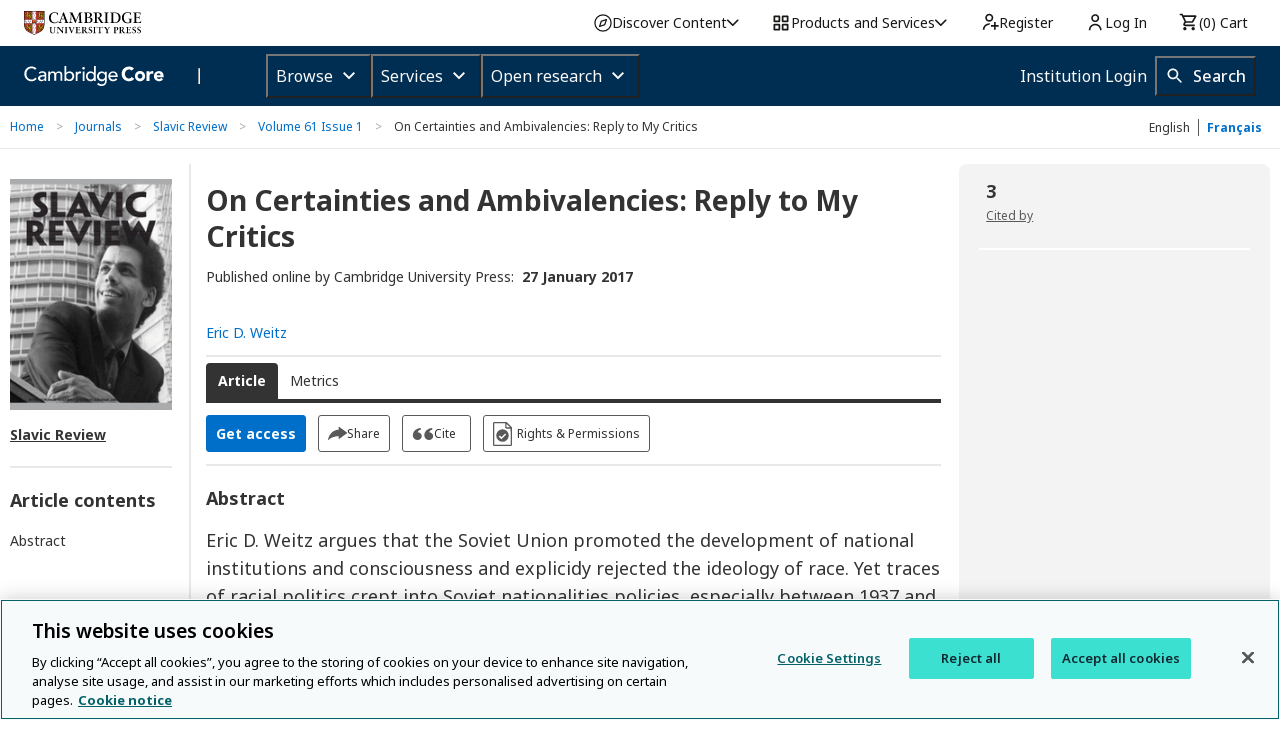

--- FILE ---
content_type: application/javascript; charset=UTF-8
request_url: https://www.cambridge.org/core/page-component/caac27e.js
body_size: 3941
content:
(window.webpackJsonp=window.webpackJsonp||[]).push([[4],{1024:function(t,e,n){"use strict";n.d(e,"a",(function(){return d}));var r=n(15),c=n(3),o=n(4),l=(n(37),n(91)),h=n(54),f=function(){function t(){Object(c.a)(this,t),this.errorHandler=new l.b,this.httpService=new l.c,this.authService=new l.a(h.a)}var e;return Object(o.a)(t,[{key:"getShareId",value:(e=Object(r.a)(regeneratorRuntime.mark((function t(e,n){var r,c,o,l;return regeneratorRuntime.wrap((function(t){for(;;)switch(t.prev=t.next){case 0:return r="".concat(h.a.publicApi,"/share"),c={productId:e,identityId:n},t.prev=2,t.next=5,this.httpService.post(r,c,{headers:this.authService.getAuthHeaders()});case 5:return o=t.sent,l=o.shareId,t.abrupt("return",l||"");case 10:return t.prev=10,t.t0=t.catch(2),this.errorHandler.handle("ShareService.getShareId",t.t0),t.abrupt("return","");case 14:case"end":return t.stop()}}),t,this,[[2,10]])}))),function(t,n){return e.apply(this,arguments)})}]),t}(),d=new f},1064:function(t,e,n){"use strict";n.d(e,"a",(function(){return o.a}));var r=n(36),c=n(280),o=n(1085);r.a.bind(c.a).toSelf().inTransientScope()},1065:function(t,e,n){"use strict";n.d(e,"a",(function(){return l.a}));var r=n(36),c=n(281),o=n(278),l=n(1107);r.a.bind(o.a).toSelf().inTransientScope(),r.a.bind(c.a).toSelf().inTransientScope()},108:function(t,e,n){"use strict";n.d(e,"a",(function(){return o}));var r=n(4),c=n(3),o=Object(r.a)((function t(e,n,r,o,l,h){Object(c.a)(this,t),this.articleType=e,this.shouldDisplay=n,this.shouldDisplayAsDiscussionLinks=r,this.targetArticle=o,this.comments=l,this.authorResponses=h}))},1115:function(t,e,n){t.exports=n.p+"img/research-directions-logo.702486e.svg"},1116:function(t,e,n){t.exports=n.p+"img/crossmark-logo.61d5da3.svg"},1127:function(t,e,n){"use strict";n(742)("trimLeft",(function(t){return function(){return t(this,1)}}),"trimStart")},136:function(t,e,n){"use strict";var r=n(1066);n.d(e,"a",(function(){return r.a}));var c=n(1067);n.d(e,"b",(function(){return c.a}))},159:function(t,e,n){"use strict";n.d(e,"a",(function(){return h}));var r=n(3),c=n(4),o=n(54),l=n(20),h=function(){function t(e,title,n,c,o,h,f,d,v,m){Object(r.a)(this,t),this.id=e,this.title=title,this.mnemonic=n,this.titleHistory=c,this.isFirstView=o,this.journalSlug=h,this.isCompanion=f,this.parentCompanionJournalName=d,this.associatedParentCollection=v,this.paymentInfo=m,this.url=this.prepareUrl(),this.firstViewUrl=this.url+"/firstview",this.coverUrl=this.prepareCoverUrl(),this.submitMaterialsUrl="".concat(this.url,"/information/author-instructions/submitting-your-materials"),this.isCompanion&&(this.parentCompanionUrl=this.url,this.url+="/".concat(l.a.slug(this.title))),this.hasHistory=c.length>1;var y=c[c.length-1];this.latestTitle=this.hasHistory?y.title:this.title,this.latestId=this.hasHistory?y.productId:this.id,this.hasPastTitle=this.hasHistory&&this.title!==this.latestTitle}return Object(c.a)(t,[{key:"setVolume",value:function(t){this.isFirstView||(this.volume=t,this.journalSlug&&this.volume.setUrl(this.url,"volume"))}},{key:"setIssue",value:function(t){this.isFirstView||(this.issue=t,this.journalSlug&&this.issue.setUrl(this.url,"issue"))}},{key:"prepareUrl",value:function(){return this.journalSlug?"".concat(o.a.baseUrl,"/journals/").concat(this.journalSlug):"".concat(o.a.baseUrl,"/product/").concat(this.id)}},{key:"prepareCoverUrl",value:function(){return"".concat(o.a.assetsService,"/covers/").concat(this.mnemonic,"_").concat("0","_").concat("0","_").concat("0","/").concat(l.a.slug(this.title),".jpg")}}]),t}()},160:function(t,e,n){"use strict";n.d(e,"a",(function(){return o}));var r=n(4),c=n(3),o=Object(r.a)((function t(e,n,r,o,l,h,f,d,v){if(Object(c.a)(this,t),this.corrections=e,this.correctionsOriginals=n,this.retractions=r,this.retractionsOriginals=o,this.addendums=l,this.addendumsOriginals=h,this.relatedArticles=f,this.translation=d,this.translationOriginal=v,d&&v)throw new Error("Article cannot be original and translation in the same time.");this.hasAnyRelations=!!(this.corrections.length||this.retractions.length||this.addendums.length||this.relatedArticles.length||this.translation||this.translationOriginal),this.hasAnyOriginalArticle=!!this.correctionsOriginals.length||!!this.retractionsOriginals.length||!!this.addendumsOriginals.length}))},161:function(t,e,n){"use strict";n.d(e,"a",(function(){return O})),n.d(e,"c",(function(){return R.a})),n.d(e,"b",(function(){return S.a}));var r,c=n(36),o=n(15),l=n(3),h=n(4),f=n(1),d=(n(37),n(12),n(1120)),v=n(141),m=n(54),y=function(t,e,n,desc){var r,c=arguments.length,o=c<3?e:null===desc?desc=Object.getOwnPropertyDescriptor(e,n):desc;if("object"===("undefined"==typeof Reflect?"undefined":Object(f.a)(Reflect))&&"function"==typeof Reflect.decorate)o=Reflect.decorate(t,e,n,desc);else for(var i=t.length-1;i>=0;i--)(r=t[i])&&(o=(c<3?r(o):c>3?r(e,n,o):r(e,n))||o);return c>3&&o&&Object.defineProperty(e,n,o),o},j=function(t,e){if("object"===("undefined"==typeof Reflect?"undefined":Object(f.a)(Reflect))&&"function"==typeof Reflect.metadata)return Reflect.metadata(t,e)},O=function(){function t(e){Object(l.a)(this,t),this.httpService=e}var e;return Object(h.a)(t,[{key:"getArticle",value:(e=Object(o.a)(regeneratorRuntime.mark((function t(e,n,r,c){var o,l;return regeneratorRuntime.wrap((function(t){for(;;)switch(t.prev=t.next){case 0:return t.prev=0,o="".concat(m.a.internalApi,"/api/articles/").concat(e,"?hasAccess=").concat(n?1:0,"&isShare=").concat(r?1:0),t.next=4,this.httpService.get(o);case 4:return l=t.sent,c.handleResponse(l),t.abrupt("return",l.article);case 9:throw t.prev=9,t.t0=t.catch(0),c.handleContentError(),t.t0;case 13:case"end":return t.stop()}}),t,this,[[0,9]])}))),function(t,n,r,c){return e.apply(this,arguments)})}]),t}();O=y([Object(d.a)(),j("design:paramtypes",["function"==typeof(r=void 0!==v.a&&v.a)?r:Object])],O);var R=n(1074),S=n(1075);c.a.bind(O).toSelf().inTransientScope()},278:function(t,e,n){"use strict";n.d(e,"a",(function(){return O}));var r,c=n(15),o=n(3),l=n(4),h=n(1),f=(n(37),n(12),n(1120)),d=n(91),v=n(141),m=n(54),y=function(t,e,n,desc){var r,c=arguments.length,o=c<3?e:null===desc?desc=Object.getOwnPropertyDescriptor(e,n):desc;if("object"===("undefined"==typeof Reflect?"undefined":Object(h.a)(Reflect))&&"function"==typeof Reflect.decorate)o=Reflect.decorate(t,e,n,desc);else for(var i=t.length-1;i>=0;i--)(r=t[i])&&(o=(c<3?r(o):c>3?r(e,n,o):r(e,n))||o);return c>3&&o&&Object.defineProperty(e,n,o),o},j=function(t,e){if("object"===("undefined"==typeof Reflect?"undefined":Object(h.a)(Reflect))&&"function"==typeof Reflect.metadata)return Reflect.metadata(t,e)},O=function(){function t(e){Object(o.a)(this,t),this.httpService=e,this.authService=new d.a(m.a)}var e;return Object(l.a)(t,[{key:"get",value:(e=Object(c.a)(regeneratorRuntime.mark((function t(e,n){var r;return regeneratorRuntime.wrap((function(t){for(;;)switch(t.prev=t.next){case 0:return t.prev=0,r="".concat(m.a.publicApi,"/commentaries/").concat(e,"?pageNumber=").concat(n),t.next=4,this.httpService.get(r,{headers:this.authService.getAuthHeaders()});case 4:return t.abrupt("return",t.sent);case 7:return t.prev=7,t.t0=t.catch(0),t.abrupt("return",{commentaries:[],nextPageNumber:1,totalCommentaries:0});case 10:case"end":return t.stop()}}),t,this,[[0,7]])}))),function(t,n){return e.apply(this,arguments)})}]),t}();O=y([Object(f.a)(),j("design:paramtypes",["function"==typeof(r=void 0!==v.a&&v.a)?r:Object])],O)},279:function(t,e,n){"use strict";n.d(e,"a",(function(){return j}));var r,c=n(3),o=n(4),l=n(1),h=(n(12),n(1120)),f=n(91),d=n(141),v=n(54),m=function(t,e,n,desc){var r,c=arguments.length,o=c<3?e:null===desc?desc=Object.getOwnPropertyDescriptor(e,n):desc;if("object"===("undefined"==typeof Reflect?"undefined":Object(l.a)(Reflect))&&"function"==typeof Reflect.decorate)o=Reflect.decorate(t,e,n,desc);else for(var i=t.length-1;i>=0;i--)(r=t[i])&&(o=(c<3?r(o):c>3?r(e,n,o):r(e,n))||o);return c>3&&o&&Object.defineProperty(e,n,o),o},y=function(t,e){if("object"===("undefined"==typeof Reflect?"undefined":Object(l.a)(Reflect))&&"function"==typeof Reflect.metadata)return Reflect.metadata(t,e)},j=function(){function t(e){Object(c.a)(this,t),this.httpService=e,this.authService=new f.a(v.a)}return Object(o.a)(t,[{key:"getDataForType",value:function(t,e){var n="".concat(v.a.publicApi,"/metrics/").concat(t,"?type=").concat(e);try{return this.httpService.get(n,{headers:this.authService.getAuthHeaders()})}catch(t){return null}}}]),t}();j=m([Object(h.a)(),y("design:paramtypes",["function"==typeof(r=void 0!==d.a&&d.a)?r:Object])],j)},280:function(t,e,n){"use strict";n.d(e,"a",(function(){return O}));var r,c=n(15),o=n(3),l=n(4),h=n(1),f=(n(37),n(12),n(1120)),d=n(141),v=n(401),m=n(54),y=function(t,e,n,desc){var r,c=arguments.length,o=c<3?e:null===desc?desc=Object.getOwnPropertyDescriptor(e,n):desc;if("object"===("undefined"==typeof Reflect?"undefined":Object(h.a)(Reflect))&&"function"==typeof Reflect.decorate)o=Reflect.decorate(t,e,n,desc);else for(var i=t.length-1;i>=0;i--)(r=t[i])&&(o=(c<3?r(o):c>3?r(e,n,o):r(e,n))||o);return c>3&&o&&Object.defineProperty(e,n,o),o},j=function(t,e){if("object"===("undefined"==typeof Reflect?"undefined":Object(h.a)(Reflect))&&"function"==typeof Reflect.metadata)return Reflect.metadata(t,e)},O=function(){function t(e){Object(o.a)(this,t),this.httpService=e,this.prefix="/services/aop-easybib"}var e,n,r;return Object(l.a)(t,[{key:"getCitationStyles",value:(r=Object(c.a)(regeneratorRuntime.mark((function t(){var e,n;return regeneratorRuntime.wrap((function(t){for(;;)switch(t.prev=t.next){case 0:return e=m.a.baseUrl+this.prefix+"/cite-styles-api",t.prev=1,t.next=4,this.httpService.get(e);case 4:if(n=t.sent){t.next=7;break}return t.abrupt("return",[]);case 7:return t.abrupt("return",n.citationStyles);case 10:return t.prev=10,t.t0=t.catch(1),v.a.handle("cite.getCitationStyles",t.t0),t.abrupt("return",[]);case 14:case"end":return t.stop()}}),t,this,[[1,10]])}))),function(){return r.apply(this,arguments)})},{key:"getRefWorksCitation",value:(n=Object(c.a)(regeneratorRuntime.mark((function t(e,n){var r,c;return regeneratorRuntime.wrap((function(t){for(;;)switch(t.prev=t.next){case 0:return r="".concat(m.a.baseUrl).concat(this.prefix,"/export?exportType=refworks&productIds=").concat(e,"&citationStyle=").concat(n),t.prev=1,t.next=4,this.httpService.get(r);case 4:if((c=t.sent).data){t.next=7;break}return t.abrupt("return","");case 7:return t.abrupt("return",c.data);case 10:return t.prev=10,t.t0=t.catch(1),v.a.handle("cite.getRefWorksCitation",t.t0),t.abrupt("return","");case 14:case"end":return t.stop()}}),t,this,[[1,10]])}))),function(t,e){return n.apply(this,arguments)})},{key:"getCitationProduct",value:(e=Object(c.a)(regeneratorRuntime.mark((function t(e,n){var r,c,o;return regeneratorRuntime.wrap((function(t){for(;;)switch(t.prev=t.next){case 0:return r=m.a.baseUrl+this.prefix+"/cite",t.prev=1,c={productIds:e,citationStyle:n},t.next=5,this.httpService.post(r,c);case 5:if(o=t.sent){t.next=8;break}return t.abrupt("return",{});case 8:return t.abrupt("return",o);case 11:return t.prev=11,t.t0=t.catch(1),v.a.handle("cite.getCitationProduct",t.t0),t.abrupt("return",{});case 15:case"end":return t.stop()}}),t,this,[[1,11]])}))),function(t,n){return e.apply(this,arguments)})}]),t}();O=y([Object(f.a)(),j("design:paramtypes",["function"==typeof(r=void 0!==d.a&&d.a)?r:Object])],O)},281:function(t,e,n){"use strict";n.d(e,"a",(function(){return R}));var r,c=n(15),o=n(3),l=n(4),h=n(1),f=(n(37),n(12),n(22),n(35),n(1120)),d=n(20),v=Object(l.a)((function t(e,content,n,r){Object(o.a)(this,t),this.intro=e,this.content=content,this.date=n,this.conflictOfInterest=r,this.content=d.a.linkifyHtml(this.content)})),m=n(401),y=n(141),j=function(t,e,n,desc){var r,c=arguments.length,o=c<3?e:null===desc?desc=Object.getOwnPropertyDescriptor(e,n):desc;if("object"===("undefined"==typeof Reflect?"undefined":Object(h.a)(Reflect))&&"function"==typeof Reflect.decorate)o=Reflect.decorate(t,e,n,desc);else for(var i=t.length-1;i>=0;i--)(r=t[i])&&(o=(c<3?r(o):c>3?r(e,n,o):r(e,n))||o);return c>3&&o&&Object.defineProperty(e,n,o),o},O=function(t,e){if("object"===("undefined"==typeof Reflect?"undefined":Object(h.a)(Reflect))&&"function"==typeof Reflect.metadata)return Reflect.metadata(t,e)},R=function(){function t(e){Object(o.a)(this,t),this.httpService=e}var e,n;return Object(l.a)(t,[{key:"getCommentReplies",value:(n=Object(c.a)(regeneratorRuntime.mark((function t(e){var n;return regeneratorRuntime.wrap((function(t){for(;;)switch(t.prev=t.next){case 0:return t.next=2,this.makeRequest(e);case 2:return n=t.sent,t.abrupt("return",this.createReplies(n));case 4:case"end":return t.stop()}}),t,this)}))),function(t){return n.apply(this,arguments)})},{key:"createReplies",value:function(t){return t.filter((function(t){return"APPROVED"===t.status})).map((function(t){return new v(t.intro,t.body,t.createdAt,t.conflictOfInterest)}))}},{key:"makeRequest",value:(e=Object(c.a)(regeneratorRuntime.mark((function t(e){var n,r,data;return regeneratorRuntime.wrap((function(t){for(;;)switch(t.prev=t.next){case 0:return n="/core/services/aop-cambridge-core/comments/load-replies/".concat(e),t.prev=1,t.next=4,this.httpService.get(n);case 4:if(r=t.sent,data=r.data){t.next=9;break}return m.a.handle("[Comments replies] Empty response.",n),t.abrupt("return",[]);case 9:return t.abrupt("return",data);case 12:return t.prev=12,t.t0=t.catch(1),m.a.handle("[Comments replies]",t.t0),t.abrupt("return",[]);case 16:case"end":return t.stop()}}),t,this,[[1,12]])}))),function(t){return e.apply(this,arguments)})}]),t}();R=j([Object(f.a)(),O("design:paramtypes",["function"==typeof(r=void 0!==y.a&&y.a)?r:Object])],R)},319:function(t,e,n){"use strict";var r=n(36),c=n(279),o=n(1068);n.d(e,"a",(function(){return o.a})),r.a.bind(c.a).toSelf().inSingletonScope()},659:function(t,e,n){"use strict";n.d(e,"a",(function(){return o}));var r=n(4),c=n(3),o=Object(r.a)((function t(html,e,n,r,o,l){Object(c.a)(this,t),this.html=html,this.tableOfContent=e,this.footnotes=n,this.fulltextNotes=r,this.references=o,this.figures=l}))},727:function(t,e,n){"use strict";n.d(e,"a",(function(){return o}));var r=n(4),c=n(3),o=Object(r.a)((function t(e,n,r,o){Object(c.a)(this,t),this.textAbstracts=e,this.imageAbstract=n,this.graphicalAbstract=r,this.videoAbstract=o}))},728:function(t,e,n){"use strict";n.d(e,"a",(function(){return o}));var r=n(4),c=n(3),o=Object(r.a)((function t(e,n){Object(c.a)(this,t),this.caseDates=e,this.court=n}))},729:function(t,e,n){"use strict";n.d(e,"a",(function(){return o}));var r=n(4),c=n(3),o=Object(r.a)((function t(title,e,n,r,o,l,h){Object(c.a)(this,t),this.title=title,this.type=e,this.authors=n,this.articleLink=r,this.journalLink=o,this.volumeLink=l,this.issueLink=h}))},730:function(t,e,n){"use strict";n.d(e,"a",(function(){return o}));var r=n(4),c=n(3),o=Object(r.a)((function t(e,n,r,o){Object(c.a)(this,t),this.doi=e,this.editors=n,this.reviews=r,this.statement=o}))},745:function(t,e,n){"use strict";n.d(e,"a",(function(){return r}));var r=new Date("2016-09-04")},747:function(t,e,n){"use strict";n.d(e,"a",(function(){return r}));n(53);var r=function(){var script=document.createElement("script");script.src="https://d1bxh8uas1mnw7.cloudfront.net/assets/embed.js",document.getElementsByTagName("head")[0].appendChild(script),c()},c=function(){document.querySelectorAll("div.altmetric-embed").forEach((function(t){t.addEventListener("altmetric:show",(function(){t.querySelector("p.altmetric-see-more-details")&&o(),h(t)}))}))},o=function(){var t=document.querySelector("p.altmetric-see-more-details a"),e=document.createElement("span");e.textContent="  on altmetric attention score",e.classList.add("sr-only"),null==t||t.appendChild(e),document.querySelectorAll(".link-to-altmetric-details-tab").forEach(l)},l=function(link){var t=document.createElement("span");t.textContent="  - show details",t.classList.add("sr-only"),link.appendChild(t)},h=function(t){var e,n=t.getAttribute("data-title"),r=t.querySelector("img");if(r){var c=r.alt.split(" "),o=c[c.length-1];r.alt="";var l=document.createElement("span");l.classList.add("sr-only"),l.textContent="Altmetric score ".concat(o,"; more details for ").concat(n," in a new tab"),null===(e=r.parentNode)||void 0===e||e.insertBefore(l,r.nextSibling)}}},78:function(t,e,n){"use strict";n.d(e,"a",(function(){return l}));var r=n(3),c=n(4),o=(n(22),n(29),n(83),n(1127),n(23),n(20)),l=function(){function t(e,n,c,o,content,l,h,f,d,v,m,y,j,O,R,S){Object(r.a)(this,t),this.id=e,this.metadata=n,this.journal=c,this.abstract=o,this.content=content,this.pdf=l,this.classification=h,this.supplementaryMaterials=f,this.relations=d,this.settings=v,this.citationCount=m,this.openUrlParams=y,this.ecommerceProducts=j,this.peerReviews=O,this.relatedCommentaries=R,this.subject=S,this.permissionUrl=this.preparePermissionUrl(n,c)}return Object(c.a)(t,[{key:"preparePermissionUrl",value:function(t,e){var n,r,c,l,h,f,d,v=t.subtitle.length>0?"".concat(t.title,": ").concat(t.subtitle):t.title,m=null===(n=t.authorsGroup)||void 0===n?void 0:n.authors.contributors.map((function(t){return t.fullName})).join(", "),y={publisherName:"CUP",publication:e.mnemonic,title:v,publicationDate:t.publishedDate,author:m,copyright:this.removeCopyrightPrefix(null===(r=t.copyright)||void 0===r?void 0:r.statement.join(" ")),contentID:t.doi.value,startPage:(null===(c=t.pageRange)||void 0===c?void 0:c.firstPage)||"",endPage:(null===(l=t.pageRange)||void 0===l?void 0:l.lastPage)||"",orderBeanReset:"True",volumeNum:(null===(h=e.volume)||void 0===h?void 0:h.number)||"",issueNum:(null===(f=e.issue)||void 0===f?void 0:f.number)||"",oa:(null===(d=t.creativeCommons)||void 0===d?void 0:d.oaLicenseType)||""};return o.a.buildURLQuery("https://s100.copyright.com/AppDispatchServlet",y).replace(/&/g,"&amp;")}},{key:"removeCopyrightPrefix",value:function(t){if(!t)return"";var e="Copyright ©";return t.startsWith(e)?t.slice(e.length).trimStart():t}}]),t}()}}]);